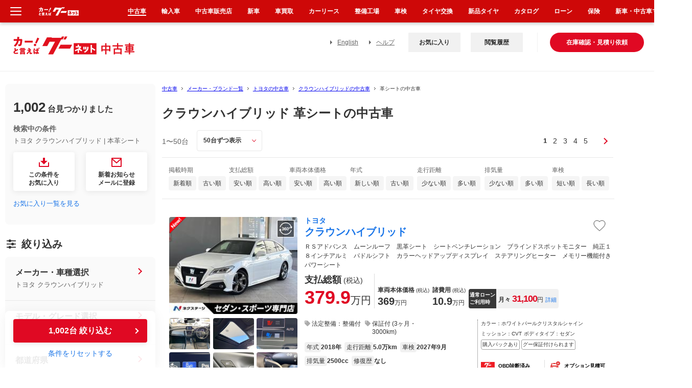

--- FILE ---
content_type: text/css
request_url: https://www.goo-net.com/common_v2/css/pros_and_cons.css
body_size: 448
content:
#pros_and_cons  .ttl {
  border-bottom: 1px solid #e1e2e2;
  margin-bottom: 17px;
  padding-bottom: 13px;
  position: fixed;
  top: 0;
  width: 100%;
  background-color: #FFFFFF;
  border-top: 5px solid #ff9494;
  padding-top: 15px;
}
#pros_and_cons  .back_prev {
  position: fixed;
}
#pros_and_cons dt{
  font-size: 16px;
  font-weight: bold;
  border-bottom: 1px solid #dddddd;
  padding-bottom: 10px;
  margin-bottom: 10px;
}
#pros_and_cons{
  color: #666666;
}
.relative_merits.select_item_append {
  padding: 0 16px;
}
.relative_merits.select_item_append li span {
  position: relative;
  display: flex;
  font-size: 14px;
  line-height: 20px;
  margin-bottom: 8px;
  padding-left: 24px;
  color: #666666;
}
.relative_merits.select_item_append li span::after,
.relative_merits.select_item_append li span::before {
  position: absolute;
  content: ' ';
  background-color: #DE2828;
  left: 3px;
  top: 8px;
  width: 2px;
  height: 8px;
  transform: rotate(135deg);
}
.relative_merits.select_item_append li span::before {
  top: 2px;
  left: 11px;
  height: 16px;
  transform: rotate(45deg);
}

.relative_merits.select_item_append li.cons span::after,
.relative_merits.select_item_append li.cons span::before {
    background-color: #2D8EF0;
    left: 8px;
  top: 2px;
    height: 16px;
}
.relative_merits.select_item_append .department {
  font-size: 11px;
  line-height: 15px;
  color: #969696;
  padding-left: 3px;
  margin-top: 10px;
}
.gray_wrap .search_condition .block_description_04 .column2 .box {
  width: 100%;
}
.gray_wrap  .column2 .relative_merits.select_item_append li span {
  font-size: 12px;
  margin-bottom: 4px;
  color: #333333;
}
.gray_wrap  .column2 .relative_merits.select_item_append .department {
  line-height: 17px;
  margin-top: 8px;
}
#maker_knowledge .ttl,
#car_knowledge .ttl,
#car_published .ttl,
#car_question_1 .ttl,
#car_question_2 .ttl,
#csv_description .ttl {
  padding-top: 15px;
}


--- FILE ---
content_type: application/javascript
request_url: https://www.goo-net.com/common_v2/js/dmp_message_common.js?220525
body_size: 3253
content:
/*
 *
 *  dmp送信機能には、共通部分情報の取得
 *
 *  Author : xa_xuejc
 *  Date   : 2017/12/25
 *
 */

//旧IEバッジョンで、indexOfを追加します
if (!Array.indexOf) {
    Array.prototype.indexOf = function (obj) {
        for (var i = 0; i < this.length; i++) {
            if (this[i] == obj) {
                return i;
            }
        }
        return -1;
    }
}

/**
 * 車両国名の取得
 *
 * @param name: str_maker_cd 国CDの文字列
 * @returns str_country_nm 国名の文字列
 */
function getCountryNm(str_maker_cd){
   var map={
         '10':'日本',
         '20':'ドイツ',
         '25':'イギリス',
         '30':'イタリア',
         '35':'フランス',
         '40':'スウェーデン',
         '45':'オランダ',
         '55':'アメリカ',
         '60':'韓国',
         '65':'南アフリカ',
         '66':'中国',
         '70':'スペイン',
         '75':'ロシア',
         '80':'ベルギー',
         '85':'カナダ',
         '90':'タイ',
         '91':'ニュージーランド',
         '92':'チェコ',
         '93':'オーストラリア',
         '94':'オーストリア',
         '95':'ルーマニア',
         '96':'スロベニア',
         '97':'メキシコ',
         '99':'その他'
       };

    var arr_maker_cd = str_maker_cd.split(',');

    var obj_country_cd = new Object();

    var str_country_nm = "";

    for(var i = 0; i < arr_maker_cd.length; i++ ) {
       var m_cd = arr_maker_cd[i].substr(0,2);
       obj_country_cd[m_cd] = m_cd;
		}

    $.each(obj_country_cd,function(key,value){
        if(map.hasOwnProperty(key)){
            str_country_nm += map[key] + " ";
        }
    });

    str_country_nm = str_country_nm.substr(0,str_country_nm.length-1);

    return str_country_nm;
}

/**
 * 国産或いは輸入車の判断
 *
 * @param name: str_maker_cd 国CDの文字列
 * @returns str_import_nm タイプの文字例
 */
function getImportType(str_maker_cd){
   var str_import_nm = "";
   var arr_maker_cd = str_maker_cd.split(',');

   var import_yes = "";
   var import_no = "";

   for(var i = 0; i < arr_maker_cd.length; i++){
      if(import_no == "" && arr_maker_cd[i] < 2000 && arr_maker_cd[i] != 1005){
         import_no = "国産";
      }

      if(import_yes == "" && (arr_maker_cd[i] > 2000 || arr_maker_cd[i] == 1005)){
         import_yes = "輸入車";
      }
   }
   if(str_maker_cd == ""){
      return str_import_nm;
   }

   if(import_no != "" && import_yes != ""){
      str_import_nm = import_no + " " + import_yes;
   }

   if(import_no != "" && import_yes == ""){
      str_import_nm = import_no;
   }

   if(import_no == "" && import_yes != ""){
      str_import_nm = import_yes;
   }

   return str_import_nm;

}

/**
 * ブランド名の取得
 *
 * @param name: str_brand_cd 国CDの文字列
 * @param name: str_car_cd 車種CDの文字列
 * @returns str_brand_nm タイプの文字例
 */
function getBrandAndCarNM(str_brand_cd,str_car_cd){
  var str_brand_nm = "";
  var str_car_nm = "";
  var arr_data_nm = new Array();

  var arr_brand_cd = str_brand_cd.split(",");
  var temp_car_cd = "," + str_car_cd;

  var special_brand_cd = "";

  for( var i = 0; i < arr_brand_cd.length; i++ ){
    if( temp_car_cd.indexOf("," + arr_brand_cd[i]) < 0){
      special_brand_cd += arr_brand_cd[i] + ",";
    }
  }

  if(special_brand_cd != ""){
    special_brand_cd = special_brand_cd.substr(0, special_brand_cd.length - 1);
  }

  //XMLHttpRequestオブジェクト生成
  var httpoj = createHttpRequest();
  var method = "GET";
  if(str_car_cd != ""){
  	var fileName = "/php/search/ajax_dmp_search.php?brand_cd=" + str_brand_cd + "&car_cd=" + str_car_cd + "&special_brand_cd=" + special_brand_cd;
  }else{
    var fileName = "/php/search/ajax_dmp_search.php?brand_cd=" + str_brand_cd;
  }
  var async = true;

  //open メソッド
  httpoj.open(method , fileName , async);
  httpoj.setRequestHeader('Content-Type','application/x-www-form-urlencoded; charset=UTF-8');
  httpoj.setRequestHeader("Cache-Control", "no-cache");

  //受信時に起動するイベント
  httpoj.onreadystatechange = function(){
    //readyState値は4で受信完了
    if (httpoj.readyState == 4){
      //コールバック
      if(httpoj.status == 200) {
        var responseText = httpoj.responseText;
        if(str_brand_cd != '') {
          if(responseText != '') {
            var data = eval(responseText);

            for(var i=0; i<data.length; i++){
              var dd = data[i];
              if( str_brand_nm.indexOf(dd.brand_nm) < 0 ){
                 str_brand_nm += dd.brand_nm + " ";
              }
              str_car_nm += dd.car_nm + " ";
            }
            if(document.getElementById("brand_nm")){
               document.getElementById("brand_nm").value = str_brand_nm;
            }
            if(document.getElementById("car_nm")){
               document.getElementById("car_nm").value = str_car_nm;
            }
            
          }
        }
      }
      httpoj = null;
    }
  }
  httpoj.send(null);
}

/**
 * catalog情報の取得
 *
 * @param name: str_brand ブランドの文字列
 * @param name: str_brand 車種の文字列
 * @param name: str_ctg_id catalogのID
 * @param name: fn catalogのID コールバック関数名
 *
 * @returns obj_catalog_info catalog情報の文字例
 */
function getCatalogInfo(str_brand,str_car,str_ctg_id='',fn){

  //XMLHttpRequestオブジェクト生成
  var httpoj = createHttpRequest();
  var method = "GET";

  var fileName = "/php/include/ajax_dmp_catalog_search.php?brand_dir=" + str_brand + "&car_dir=" + str_car + "&str_ctg_id=" + str_ctg_id;
  var async = true;

  //open メソッド
  httpoj.open(method , fileName , async);
  httpoj.setRequestHeader('Content-Type','application/x-www-form-urlencoded; charset=UTF-8');
  httpoj.setRequestHeader("Cache-Control", "no-cache");

  //受信時に起動するイベント
  httpoj.onreadystatechange = function(){
    //readyState値は4で受信完了
    if (httpoj.readyState == 4){
      //コールバック
      if(httpoj.status == 200) {
        var responseText = httpoj.responseText;
          if(responseText != '') {
            var data = eval(responseText);

            //return data;
            fn(data[0]);
          }
      }
      httpoj = null;
    }
  }
  httpoj.send(null);
}

/**
 *
 *  XMLHttpRequestオブジェクト生成
 *
 *  @sample xmlhttp = createHttpRequest()
 *
 *  @return XMLHttpRequestオブジェクト
 *
 */
function createHttpRequest()
{
  var xmlhttp = null;

  if(window.ActiveXObject){
    // Win IE4, IE5, IE6用
    try {
      xmlhttp = new ActiveXObject("Msxml2.XMLHTTP");
      //xmlhttp = new XMLHttpRequest("Msxml2.XMLHTTP");
    } catch (e) {
      try {
          xmlhttp =  new ActiveXObject("Microsoft.XMLHTTP");
      } catch (e2) {
       }
     }
  } else if(window.XMLHttpRequest){
     // Win Mac Linux Mozilla1, Firefox1, Opera8, Mac Safari1, Linux Konqueror3用
    xmlhttp = new XMLHttpRequest();

    // Mozilla対応（バージョンにより、サーバーからXML mime-type のヘッダが
    // 帰ってこない場合、正常に動作しないことがある）
    xmlhttp.overrideMimeType('text/xml');
  } else {
  }

  if (xmlhttp == null) {
    //alert('Cannot create an XMLHTTP instance');
  }

  return xmlhttp;
}


/**
 * 走行距離区間の取得
 *
 * @param name: str_distance 走行距離の文字列
 *
 * @returns distance_text 走行距離区間の文字列
 */
function getSoukouRange(str_distance){
  var distance_text = "";

  if(str_distance > 0 && str_distance < 10000){
    distance_text = '～9,999km';
  }else if(str_distance >= 10000 && str_distance < 30000){
    distance_text = '10,000km～29,999km';
  }else if(str_distance >= 30000 && str_distance < 50000){
    distance_text = '30,000km～49,999km';
  }else if(str_distance >= 50000 && str_distance < 70000){
    distance_text = '50,000km～69,999km';
  }else if(str_distance >= 70000 && str_distance < 100000){
    distance_text = '70,000km～99,999km';
  }else if(str_distance >= 100000 && str_distance < 150000){
    distance_text = '100,000km～149,999km';
  }else if(str_distance >= 150000 && str_distance < 200000){
    distance_text = '150,000km～199,999km';
  }else if(str_distance >= 200000){
    distance_text = '200,000km～';
  }

  return distance_text;
}


/**
 * 排気量区間の取得
 *
 * @param name: str_exhaust 排気量の文字列
 *
 * @returns exhaust_text 排気量区間の文字例
 */
function getHaikiRange(str_exhaust){
  var exhaust_text = "";

  if(str_exhaust > 0 && str_exhaust < 661){
    exhaust_text = '～660cc';
  }else if(str_exhaust >= 661  && str_exhaust < 1501){
    exhaust_text = '661cc～1,500cc';
  }else if(str_exhaust >= 1501  && str_exhaust < 2001){
    exhaust_text = '1,501cc～2,000cc';
  }else if(str_exhaust >= 2001  && str_exhaust < 2501){
    exhaust_text = '2,001cc～2,500cc';
  }else if(str_exhaust >= 2501  && str_exhaust < 3001){
    exhaust_text = '2,501cc～3,000cc';
  }else if(str_exhaust >= 3001  && str_exhaust < 4001){
    exhaust_text = '3,001cc～4,000cc';
  }else if(str_exhaust >= 4001){
    exhaust_text = '4,001cc～';
  }

  return exhaust_text;
}


/**
 * 価格区間の取得
 *
 * @param name: str_price 価格の文字列
 *
 * @returns price_text 価格区間の文字例
 */
function getPriceRange(str_price){
  var price_text = "";

  if(str_price > 0 && str_price < 100001){
    price_text = '～10万円';
  }else if(str_price >= 100001 && str_price < 200001){
    price_text = '10万1円～20万円';
  }else if(str_price >= 200001 && str_price < 300001){
    price_text = '20万1円～30万円';
  }else if(str_price >= 300001 && str_price < 400001){
    price_text = '30万1円～40万円';
  }else if(str_price >= 400001 && str_price < 500001){
    price_text = '40万1円～50万円';
  }else if(str_price >= 500001 && str_price < 600001){
    price_text = '50万1円～60万円';
  }else if(str_price >= 600001 && str_price < 700001){
    price_text = '60万1円～70万円';
  }else if(str_price >= 700001 && str_price < 800001){
    price_text = '70万1円～80万円';
  }else if(str_price >= 800001 && str_price < 900001){
    price_text = '80万1円～90万円';
  }else if(str_price >= 900001 && str_price < 1000001){
    price_text = '90万1円～100万円';
  }else if(str_price >= 1000001 && str_price < 1500001){
    price_text = '100万1円～150万円';
  }else if(str_price >= 1500001 && str_price < 2000001){
    price_text = '150万1円～200万円';
  }else if(str_price >= 2000001 && str_price < 2500001){
    price_text = '200万1円～250万円';
  }else if(str_price >= 2500001 && str_price < 3000001){
    price_text = '250万1円～300万円';
  }else if(str_price >= 3000001 && str_price < 4000001){
    price_text = '300万1円～400万円';
  }else if(str_price >= 4000001 && str_price < 5000001){
    price_text = '400万1円～500万円';
  }else if(str_price >= 5000001 && str_price < 7000001){
    price_text = '500万1円～700万円';
  }else if(str_price >= 7000001 && str_price < 10000001){
    price_text = '700万1円～1,000万円';
  }else if(str_price >= 10000001){
    price_text = '1,000万1円～';
  }

  return price_text;
}


/**
 * 車体色系の取得
 *
 * @param name: str_color_cd 車体色系CDの文字列
 *
 * @returns body_color_sys 車体色系の文字列
 */
function getBodyColorSys (str_color_cd) {
  var body_color_sys = "";

  if (str_color_cd === '10') {
    body_color_sys = "ホワイト系";
  }else if(str_color_cd === '15') {
    body_color_sys = "レッド系";
  }else if(str_color_cd === '20') {
    body_color_sys = "ブルー系";
  }else if(str_color_cd === '25') {
    body_color_sys = "グリーン系";
  }else if(str_color_cd === '35') {
    body_color_sys = "ブラウン系";
  }else if(str_color_cd === '37') {
    body_color_sys = "ワイン系";
  }else if(str_color_cd === '45') {
    body_color_sys = "イエロー系";
  }else if(str_color_cd === '46') {
    body_color_sys = "オレンジ系";
  }else if(str_color_cd === '50') {
    body_color_sys = "ピンク系";
  }else if(str_color_cd === '55') {
    body_color_sys = "パープル系";
  }else if(str_color_cd === '60') {
    body_color_sys = "グレー系";
  }else if(str_color_cd === '30') {
    body_color_sys = "ブラック系";
  }else if(str_color_cd === '65') {
    body_color_sys = "ガンメタ系";
  }else if(str_color_cd === '40') {
    body_color_sys = "ゴールド・シルバー系";
  }else if(str_color_cd === '90') {
    body_color_sys = "その他";
  }

  return body_color_sys;
}


/**
 * ボディータイプの取得
 *
 * @param name: str_body_cd ボディータイプCDの文字列
 *
 * @returns used_body_text ボディータイプの文字列
 */
function getBodyType(str_body_cd){
  var used_body_text = "";

  if(str_body_cd === '1'){
    used_body_text = 'クーペ・スポーツ・スペシャリティ';
  }else if(str_body_cd === '2'){
    used_body_text = 'ハッチバック';
  }else if(str_body_cd === '3'){
    used_body_text = 'ミニバン・ワンボックス';
  }else if(str_body_cd === '4'){
    used_body_text = 'オープン・カブリオレ・コンバーチブル';
  }else if(str_body_cd === '5'){
    used_body_text = 'ピックアップトラック';
  }else if(str_body_cd === '6'){
    used_body_text = 'セダン';
  }else if(str_body_cd === '7'){
    used_body_text = 'SUV・クロスカントリー・ライトクロカン';
  }else if(str_body_cd === '8'){
    used_body_text = 'ワゴン';
  }else if(str_body_cd === '9'){
    used_body_text = '軽-RV系';
  }else if(str_body_cd === '10'){
    used_body_text = '軽自動車';
  }else if(str_body_cd === '11'){
    used_body_text = 'ハードトップ';
  }else if(str_body_cd === '12'){
    used_body_text = 'ボンネットバン';
  }else if(str_body_cd === '13'){
    used_body_text = 'キャブバン';
  }else if(str_body_cd === '14'){
    used_body_text = '軽-キャブバン';
  }else if(str_body_cd === '15'){
    used_body_text = 'トラック';
  }else if(str_body_cd === '16'){
    used_body_text = '軽-トラック';
  }else if(str_body_cd === '17'){
    used_body_text = 'バス';
  }

  return used_body_text;
}



--- FILE ---
content_type: application/javascript
request_url: https://www.goo-net.com/usedcar/common_v2/js/judgment_cookie.js?230418
body_size: 306
content:
function JudgmentCookie() {};

var JudgmentCookie = new JudgmentCookie();

const JudgCookie = {
      sbi:{site_id:17,sub_id:47},
      iphone_sbi:{site_id:17,sub_id:48}
};

const NormalBaitaiArray = [
   'goo',
   'iphone',
   'goo_sort',
   'iphone_goo_sort'
];

/**
 * JudgmentCookie.judgment
 * @param string baitai
 * @return array JudgCookie
 */
JudgmentCookie.judgment = function()
{
   var gn_alliance = getCookie('gn_alliance');
   if (JudgmentCookie.cookie('gn_alliance') && JudgmentCookie.baitai()) {
      if (gn_alliance in JudgCookie) {
         return JudgCookie[gn_alliance];
      }
   }
   return false;
}

/**
 * JudgmentCookie.baitai
 * @param string baitai
 * @return boolean Judgment
 */
JudgmentCookie.baitai = function()
{
   if (document.getElementById("baitai") != null) {
      var baitai = document.getElementById("baitai").value;
   } else if (document.getElementById("new_alliance_baitai") != null) {
      var baitai = document.getElementById("new_alliance_baitai").value;
   } else {
      var baitai = null;
   }
   if (NormalBaitaiArray.indexOf(baitai) != -1) {
      return true;
   } else {
      return false;
   }
}

/**
 * JudgmentCookie.cookie
 * @param string key
 * @return boolean Judgment
 */
JudgmentCookie.cookie = function(key)
{
   var result = document.cookie.indexOf(key);
   if (result === -1) {
      return false;
   } else {
      return true;
   }
 }


--- FILE ---
content_type: application/javascript
request_url: https://www.goo-net.com/common_v2/js/ajax_summary_goiken.js?171128
body_size: 900
content:
//=================================
// 検索結果アンケート用js
// (Ajax通信でコメントをPOSTする)
// 2010.03.25 ukena
//=================================
function disp_search_condition(){
 
    // XMLHttpRequestオブジェクト生成
    var httpoj = createHttpRequest();
    var method = "POST";
    var fileName = "/php/include/ajax_goiken.php";
    var async = true;
    //open メソッド
    httpoj.open( method , fileName , async );
    httpoj.setRequestHeader('Content-Type','application/x-www-form-urlencoded; charset=UTF-8');
    httpoj.setRequestHeader("Cache-Control", "no-cache");

    // サーバーからの応答時の処理を定義（結果のページへの反映）
    httpoj.onreadystatechange = function() {
        var msg = document.getElementById("goikenBox");
        if (httpoj.readyState == 4) {
            if (httpoj.status == 200) {
                msg.innerHTML = httpoj.responseText;
            } else {
                httpoj = null;
            }
        }
    }
    httpoj.send("middle_flg=" + encodeURI(1));

}

function ajax_summary_goiken() {

    var i;

    // Q-1
    var Q1_value;
    for(i=0; i<document.form_goiken.Q1.length; i++){
        if(document.form_goiken.Q1[i].checked){
            Q1_value = document.form_goiken.Q1[i].value;
        }
    }

    // Q-2
    var Q2_value;
    for(i=0; i<document.form_goiken.Q2.length; i++){
        if(document.form_goiken.Q2[i].checked){
            Q2_value = document.form_goiken.Q2[i].value;
        }
    }

    // Q-3
    var Q3_value;
    for(i=0; i<document.form_goiken.Q3.length; i++){
        if(document.form_goiken.Q3[i].checked){
            Q3_value = document.form_goiken.Q3[i].value;
        }
    }

    if(Q1_value != undefined) {
    }else{
        Q1_value = '';
    }

    if(Q2_value != undefined) {
    }else{
        Q2_value = '';
    }

    if(Q3_value != undefined) {
    }else{
        Q3_value = '';
    }

    // コメント
    var param = document.getElementById('goikenTxt').value;

    // XMLHttpRequestオブジェクト生成
    var httpoj = createHttpRequest();
    var method = "POST";
    var fileName = "/php/include/ajax_goiken_finish.php";
    var async = true;
    //open メソッド
    httpoj.open( method , fileName , async );
    httpoj.setRequestHeader('Content-Type','application/x-www-form-urlencoded; charset=UTF-8');
    httpoj.setRequestHeader("Cache-Control", "no-cache");

    // サーバーからの応答時の処理を定義（結果のページへの反映）
    httpoj.onreadystatechange = function() {
        var msg = document.getElementById("goikenBox");
        if (httpoj.readyState == 4) {
            if (httpoj.status == 200) {
                msg.innerHTML = httpoj.responseText;
            } else {
                httpoj = null;
            }
        }
    }
    httpoj.send("Q1=" + encodeURI(Q1_value) + "&Q2=" + encodeURI(Q2_value) + "&Q3=" + encodeURI(Q3_value) + "&voice=" + encodeURI(param));

}


//XMLHttpRequestオブジェクト生成
function createHttpRequest(){
        try {
                netscape.security.PrivilegeManager.enablePrivilege("UniversalBrowserRead");
        } catch (e) {
        }
        //Win ie用
        if(window.ActiveXObject){
                try {
                        //MSXML2以降用
                        return new ActiveXObject("Msxml2.XMLHTTP") //[1]'
                } catch (e) {
                        try {
                                //旧MSXML用
                                return new ActiveXObject("Microsoft.XMLHTTP") //[1]'
                        } catch (e2) {
                                return null
                        }
                }
        } else if(window.XMLHttpRequest){
                //Win ie以外のXMLHttpRequestオブジェクト実装ブラウザ用
        return new XMLHttpRequest() //[1]'
        } else {
                return null
        }
}




--- FILE ---
content_type: application/javascript
request_url: https://ssc.goo-net.com/get_cookie_id?cookie_domain=goo-net.com&r=1768967893141&callback=TreasureJSONPCallback0
body_size: -10
content:
TreasureJSONPCallback0({"td_ssc_id":"01KFFB7WBWQHX1SDQCN9Q95X49"})

--- FILE ---
content_type: application/javascript
request_url: https://www.goo-net.com/js/lib/util/Convert.js?171128
body_size: 433
content:

/**
 * JavaScript �演���∽��
 * Javascript�医�筝��у�演���ф�宴���������∽�亥召
 *
 */

// 紊��違��七莟��膈�
if (typeof Convert === "undefined"){

    var Convert = function()
    {
        // �潟�潟�鴻��������
    };


    // ��腮��∽��

    /**
     * getClassValue
     * ��絎������������劫�������ｆ�渇������value��菴���
     * value��荐㊤��������������������ｆ�渇��������������������
     * 紊���[id] = value
     *
     * @param String class_name
     * @return Array
     */
    Convert.getClassValue = function(class_name)
    {
        var result = new Array();
        $("." + class_name).each( function(){
            if($(this).val() && $(this).attr("id")) {
                result[$(this).attr("id")] = $(this).val();
            }
        });

        return result;
    }

    /**
     * setClassValue
     * ��絎������������鴻��id���帥�違��value���水�ャ����
     * ��絎������������鴻��id�������翫�����水�ャ������
     *
     * @param Array ary_value, String class_name
     */
    Convert.setClassValue = function(ary_value, class_name)
    {
        $("." + class_name).each( function(){
            if(ary_value[$(this).attr("id")]) {
                $(this).val(ary_value[$(this).attr("id")]);
            }
        });
    }

}
